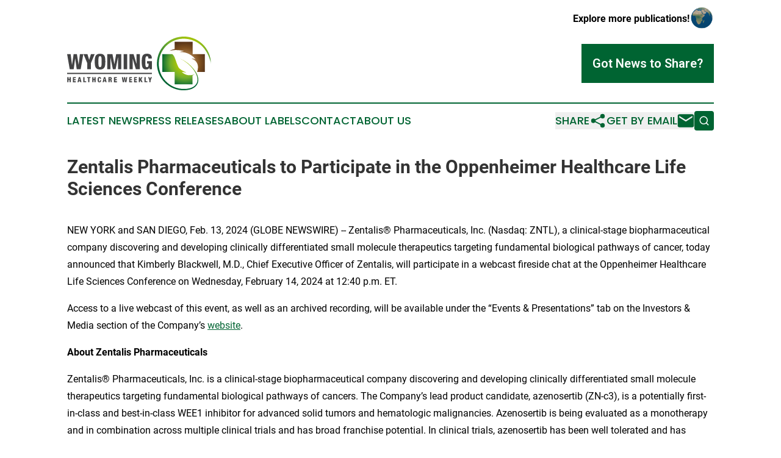

--- FILE ---
content_type: image/svg+xml
request_url: https://cdn.newsmatics.com/agp/sites/wyominghealthcareweekly-logo-1.svg
body_size: 8084
content:
<?xml version="1.0" encoding="UTF-8" standalone="no"?>
<svg
   xmlns:dc="http://purl.org/dc/elements/1.1/"
   xmlns:cc="http://creativecommons.org/ns#"
   xmlns:rdf="http://www.w3.org/1999/02/22-rdf-syntax-ns#"
   xmlns:svg="http://www.w3.org/2000/svg"
   xmlns="http://www.w3.org/2000/svg"
   version="1.1"
   id="Layer_1"
   x="0px"
   y="0px"
   viewBox="0 0 236.3 87.924553"
   xml:space="preserve"
   width="236.3"
   height="87.924553"><metadata
   id="metadata102"><rdf:RDF><cc:Work
       rdf:about=""><dc:format>image/svg+xml</dc:format><dc:type
         rdf:resource="http://purl.org/dc/dcmitype/StillImage" /></cc:Work></rdf:RDF></metadata><defs
   id="defs100" />
<style
   type="text/css"
   id="style2">
	.st0{fill:url(#SVGID_1_);}
	.st1{fill:url(#SVGID_2_);}
	.st2{fill:url(#SVGID_3_);}
	.st3{fill:#434344;}
</style>
<g
   id="g95"
   transform="translate(-80.099998,-63.6)">
	<g
   id="g37">
		
			<radialGradient
   id="SVGID_1_"
   cx="590.56927"
   cy="106.7307"
   r="39.212002"
   gradientTransform="translate(-316.848)"
   gradientUnits="userSpaceOnUse">
			<stop
   offset="2.747250e-02"
   style="stop-color:#FFFFFF"
   id="stop4" />
			<stop
   offset="0.2424"
   style="stop-color:#B6CC00"
   id="stop6" />
			<stop
   offset="0.6242"
   style="stop-color:#72AE2D"
   id="stop8" />
			<stop
   offset="1"
   style="stop-color:#006432"
   id="stop10" />
		</radialGradient>
		<path
   class="st0"
   d="m 290.3,124.7 c -1.6,1 -12.5,5.8 -21.7,-3.2 -0.6,-0.6 5.8,1.2 7,0.6 0,0 -10.1,-3.9 -12.5,-8.3 -4.5,-8.2 -5.5,-18.5 -10.4,-21.6 h -16.2 v 29.4 h 20.2 v 20.2 h 29.4 v -14.6 c 1.7,-0.7 2,-1.1 3.9,-2.4 0.3,0 0.3,-0.1 0.3,-0.1 z"
   id="path13"
   style="fill:url(#SVGID_1_)" />
		
			<radialGradient
   id="SVGID_2_"
   cx="590.53162"
   cy="106.7308"
   r="39.251301"
   gradientTransform="translate(-316.848)"
   gradientUnits="userSpaceOnUse">
			<stop
   offset="2.747250e-02"
   style="stop-color:#FFFFFF"
   id="stop15" />
			<stop
   offset="0.2849"
   style="stop-color:#B38758"
   id="stop17" />
			<stop
   offset="0.6344"
   style="stop-color:#7E4F1F"
   id="stop19" />
			<stop
   offset="1"
   style="stop-color:#472815"
   id="stop21" />
		</radialGradient>
		<path
   class="st1"
   d="M 286.3,92.2 V 72 h -29.4 v 12.1 c -2.8,0.1 -7.4,2.2 -8.7,3 8.6,-2.7 19.4,-1.2 24.7,0.6 0,0 -5.1,-0.5 -7.8,1.3 0,0 15,-1.8 25.9,11.6 0.4,0.5 -3.2,-1.7 -6.5,-0.8 0,0 15.1,3.6 9.2,21.6 h 12.8 V 92.2 Z"
   id="path24"
   style="fill:url(#SVGID_2_)" />
		
			<radialGradient
   id="SVGID_3_"
   cx="595.34308"
   cy="85.787903"
   r="55.3983"
   gradientTransform="translate(-316.848)"
   gradientUnits="userSpaceOnUse">
			<stop
   offset="2.747250e-02"
   style="stop-color:#FFFFFF"
   id="stop26" />
			<stop
   offset="0.2424"
   style="stop-color:#B6CC00"
   id="stop28" />
			<stop
   offset="0.6242"
   style="stop-color:#72AE2D"
   id="stop30" />
			<stop
   offset="1"
   style="stop-color:#006432"
   id="stop32" />
		</radialGradient>
		<path
   class="st2"
   d="m 265,99.4 c 4.1,1.6 7.9,3.7 11.5,6.3 3,2.2 2.9,2.3 3.5,2.7 4.5,3.8 8.5,8.2 11.6,13.2 1.5,2.5 2.8,5.3 3.5,8.2 0.7,2.9 0.8,6.1 -0.1,9.1 -0.9,3 -2.9,5.6 -5.3,7.5 -2.4,1.9 -5.3,3.1 -8.2,3.9 -2.9,0.8 -5.9,1.1 -8.9,1.2 -3,0.1 -6,-0.1 -8.9,-0.7 -5.9,-1 -11.6,-3.3 -16.6,-6.7 -5,-3.3 -9.3,-7.7 -12.5,-12.8 -3.3,-5.1 -5.4,-10.8 -6.4,-16.8 -0.9,-6 -0.7,-12.1 0.9,-18 1.5,-5.9 4.3,-11.4 8,-16.1 3.7,-4.8 8.5,-8.8 13.8,-11.6 5.3,-2.9 11.3,-4.6 17.4,-5.1 0.8,-0.1 1.5,-0.1 2.3,-0.1 h 1.2 1.1 c 1.6,0 3.1,0.1 4.6,0.3 3,0.4 6,1.1 8.9,2.1 5.8,2 11.1,5.2 15.6,9.3 4.5,4.1 8.1,9.2 10.6,14.8 2.5,5.6 3.7,11.7 3.8,17.8 0,0 -2.7,-17.9 -16.2,-30.1 -8.3,-7.5 -20.3,-11.4 -31.5,-10.6 -11.2,0.7 -22,6.4 -29,15.2 -3.5,4.4 -6.1,9.5 -7.6,14.9 -1.5,5.4 -1.8,11.2 -1,16.8 0.8,5.6 2.8,11 5.8,15.8 3,4.8 7,9 11.7,12.2 4.7,3.2 10,5.5 15.6,6.5 2.8,0.5 5.6,0.8 8.5,0.7 2.9,0 5.7,-0.3 8.5,-1 2.7,-0.7 5.4,-1.8 7.6,-3.4 2.2,-1.7 3.9,-3.9 4.8,-6.5 0.9,-2.6 0.9,-5.5 0.2,-8.2 -0.6,-2.8 -1.8,-5.4 -3.2,-7.9 -2.6,-4.6 -6.2,-8.8 -10.1,-12.5 -0.3,-0.3 -0.6,-0.5 -0.9,-0.8 -4.5,-3.9 -9.3,-7.3 -14.6,-9.6 z"
   id="path35"
   style="fill:url(#SVGID_3_)" />
	</g>
	<g
   id="g55">
		<g
   id="g53">
			<path
   class="st3"
   d="m 80.1,92.3 h 5.8 l 2.2,17.6 h 0.1 l 2.6,-17.6 h 5.4 l 2.8,17.6 v 0 l 2.1,-17.6 h 5.6 l -4.3,24.8 H 95.9 L 93.4,99.5 H 93.3 L 90.9,117 h -6.5 z"
   id="path39" />
			<path
   class="st3"
   d="m 113.3,107.3 -6.3,-15 h 6.5 l 2.8,9.2 h 0.1 l 2.8,-9.2 h 6.2 l -6.3,15 v 9.8 h -5.8 z"
   id="path41" />
			<path
   class="st3"
   d="m 134.2,117.5 c -7.7,0 -8.7,-5 -8.7,-12.9 0,-7.9 1,-12.9 8.7,-12.9 8.3,0 8.7,6 8.7,12.9 0,6.9 -0.5,12.9 -8.7,12.9 z m -0.1,-3.9 c 2.4,0 2.7,-2.2 2.7,-9 0,-6.8 -0.3,-9 -2.7,-9 -2.3,0 -2.6,2.2 -2.6,9 0,6.8 0.3,9 2.6,9 z"
   id="path43" />
			<path
   class="st3"
   d="m 146.1,92.3 h 8.5 l 3.1,16.3 h 0.1 l 2.9,-16.3 h 8.4 V 117 h -5.4 V 97.7 h -0.1 l -3.8,19.3 h -4.5 l -4,-19.3 h -0.1 V 117 H 146 V 92.3 Z"
   id="path45" />
			<path
   class="st3"
   d="m 173,92.3 h 5.8 V 117 H 173 Z"
   id="path47" />
			<path
   class="st3"
   d="m 182.6,92.3 h 6.7 l 4.8,16.1 h 0.1 V 92.3 h 5.4 V 117 H 193 l -5.1,-17.1 h -0.1 V 117 h -5.2 z"
   id="path49" />
			<path
   class="st3"
   d="m 213.6,99.8 c 0,-1.6 -0.2,-4.1 -2.3,-4.1 -2.4,0 -2.7,2.4 -2.7,9 0,6.8 0.3,9 2.7,9 2,0 2.7,-1.8 2.7,-5.2 v -0.8 h -2.7 v -3.9 h 8.2 V 117 h -4 l -0.1,-2.4 h -0.1 c -0.9,2.2 -3.1,2.8 -5.3,2.8 -6.2,0 -7.3,-4.6 -7.3,-12.4 0,-8.1 0.6,-13.4 8.8,-13.4 7.5,0 7.8,5.2 7.8,8 h -5.7 z"
   id="path51" />
		</g>
	</g>
	<g
   id="g91">
		<g
   id="g89">
			<path
   class="st3"
   d="m 80.5,130 h 2 v 3.1 H 84 V 130 h 2 v 8.3 h -2 v -3.5 h -1.6 v 3.5 h -2 V 130 Z"
   id="path57" />
			<path
   class="st3"
   d="m 89.5,130 h 4.8 v 1.6 h -2.8 v 1.7 h 2.7 v 1.6 h -2.7 v 1.9 h 3 v 1.6 H 89.6 V 130 Z"
   id="path59" />
			<path
   class="st3"
   d="m 99.2,130 h 2.4 l 2.1,8.3 h -2 l -0.3,-1.6 h -2 l -0.3,1.6 h -2 z m 1.2,1.5 v 0 l -0.7,3.7 h 1.4 z"
   id="path61" />
			<path
   class="st3"
   d="m 106.6,130 h 2 v 6.7 h 2.8 v 1.6 h -4.8 z"
   id="path63" />
			<path
   class="st3"
   d="M 114.7,131.6 H 113 V 130 h 5.4 v 1.6 h -1.7 v 6.7 h -2 z"
   id="path65" />
			<path
   class="st3"
   d="m 121.4,130 h 2 v 3.1 H 125 V 130 h 2 v 8.3 h -2 v -3.5 h -1.6 v 3.5 h -2 z"
   id="path67" />
			<path
   class="st3"
   d="m 133.9,132.9 c 0,-1.2 -0.1,-1.7 -0.8,-1.7 -0.8,0 -0.8,0.7 -0.8,2.9 0,2.5 0.1,3.1 0.9,3.1 0.7,0 0.8,-0.8 0.8,-2.1 h 1.9 v 0.3 c 0,1.8 -0.5,3.1 -2.9,3.1 -2.5,0 -2.7,-1.9 -2.7,-4.4 0,-2.1 0.1,-4.3 2.9,-4.3 1.7,0 2.7,0.7 2.7,2.7 v 0.3 h -2 z"
   id="path69" />
			<path
   class="st3"
   d="m 140.5,130 h 2.4 l 2.1,8.3 h -2 l -0.3,-1.6 h -2 l -0.3,1.6 h -2 z m 1.2,1.5 v 0 l -0.7,3.7 h 1.4 z"
   id="path71" />
			<path
   class="st3"
   d="m 148,130 h 3.3 c 1.7,0 2.2,1 2.2,2.2 0,1.2 -0.5,1.8 -1.4,2 v 0 c 1.2,0.2 1.3,1 1.3,2.1 0,1.6 0.1,1.8 0.4,1.9 v 0.1 h -2.1 c -0.2,-0.3 -0.2,-0.7 -0.2,-1.7 0,-1.4 -0.2,-1.7 -0.8,-1.7 H 150 v 3.4 h -2 z m 1.9,3.5 h 0.6 c 0.8,0 1,-0.6 1,-1.1 0,-0.6 -0.2,-1 -1,-1 h -0.6 z"
   id="path73" />
			<path
   class="st3"
   d="m 157,130 h 4.8 v 1.6 H 159 v 1.7 h 2.7 v 1.6 H 159 v 1.9 h 3 v 1.6 h -5 z"
   id="path75" />
			<path
   class="st3"
   d="m 170,130 h 2 l 0.7,5.9 v 0 l 0.9,-5.9 h 1.8 l 0.9,5.9 v 0 L 177,130 h 1.9 l -1.4,8.3 h -2.2 l -0.8,-5.9 v 0 l -0.8,5.9 h -2.2 z"
   id="path77" />
			<path
   class="st3"
   d="m 181.9,130 h 4.8 v 1.6 h -2.8 v 1.7 h 2.7 v 1.6 h -2.7 v 1.9 h 3 v 1.6 H 182 V 130 Z"
   id="path79" />
			<path
   class="st3"
   d="m 190,130 h 4.8 v 1.6 H 192 v 1.7 h 2.7 v 1.6 H 192 v 1.9 h 3 v 1.6 h -5 z"
   id="path81" />
			<path
   class="st3"
   d="m 198.1,130 h 2 v 3.3 0 l 1.8,-3.3 h 2.1 l -2.2,3.6 2.4,4.7 H 202 l -1.5,-3.1 -0.5,0.8 v 2.3 h -2 V 130 Z"
   id="path83" />
			<path
   class="st3"
   d="m 207.2,130 h 2 v 6.7 h 2.8 v 1.6 h -4.8 z"
   id="path85" />
			<path
   class="st3"
   d="m 215.3,135 -2.1,-5 h 2.2 l 0.9,3.1 v 0 l 1,-3.1 h 2.1 l -2.1,5 v 3.3 h -2 z"
   id="path87" />
		</g>
	</g>
	<rect
   x="80.099998"
   y="122.9"
   class="st3"
   width="139.3"
   height="2"
   id="rect93" />
</g>
</svg>
